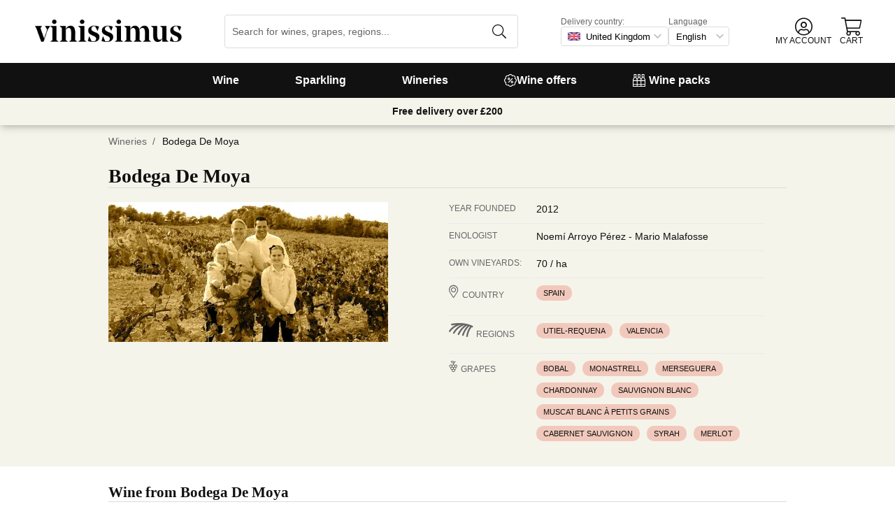

--- FILE ---
content_type: image/svg+xml
request_url: https://cdn.vinissimus.com/front/static/flags/uk.svg
body_size: 694
content:
<svg xmlns="http://www.w3.org/2000/svg" viewBox="0 0 512.002 512.002" xmlns:v="https://vecta.io/nano"><path d="M503.172 423.725H8.828A8.83 8.83 0 0 1 0 414.897V97.104a8.83 8.83 0 0 1 8.828-8.828h494.345a8.83 8.83 0 0 1 8.828 8.828v317.793c-.001 4.875-3.954 8.828-8.83 8.828z" fill="#41479b"/><path d="M512 97.104a8.83 8.83 0 0 0-8.828-8.828h-39.495l-163.54 107.147V88.276H211.86v107.147L48.322 88.276H8.828A8.83 8.83 0 0 0 0 97.104v22.83l140.3 91.927H0v88.276h140.3L0 392.066v22.83a8.83 8.83 0 0 0 8.828 8.828h39.495l163.54-107.147v107.147h88.276V316.578l163.54 107.147h39.495a8.83 8.83 0 0 0 8.828-8.828v-22.83l-140.3-91.927H512v-88.276H371.7l140.3-91.93v-22.83z" fill="#f5f5f5"/><path d="M512 229.518H282.483V88.276h-52.966v141.242H0v52.965h229.517v141.242h52.966V282.483H512zm-333.052 70.62L.25 416.135c.625 4.263 4.14 7.6 8.577 7.6h12.16l190.4-123.586H178.96zm167.44 0H313.96l190.113 123.404c4.43-.472 7.928-4.1 7.928-8.646v-7.258l-165.613-107.5zM0 106.85l161.78 105.014h32.428L5.143 89.137C2.123 90.54 0 93.555 0 97.104v9.745zm332.566 105.013L511.693 95.586c-.744-4.122-4.184-7.3-8.52-7.3h-12.647L300.138 211.863h32.428z" fill="#ff4b55"/></svg>